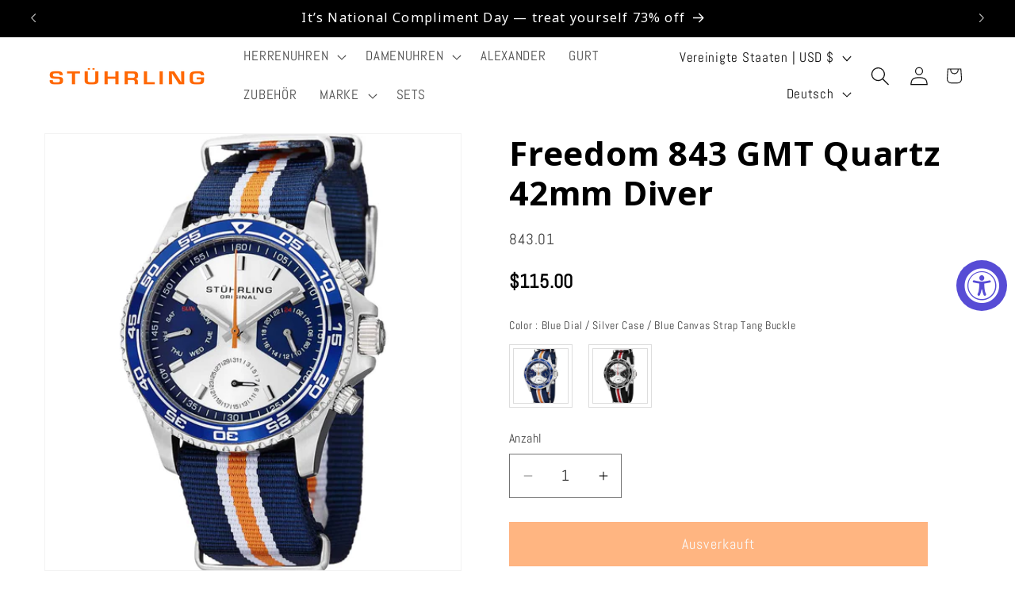

--- FILE ---
content_type: text/javascript; charset=utf-8
request_url: https://stuhrling.com/de/products/freedom-843-gmt-quartz-42mm-diver.js
body_size: 646
content:
{"id":5378464186534,"title":"Freedom 843 GMT Quartz 42mm Diver","handle":"freedom-843-gmt-quartz-42mm-diver","description":"\u003cul\u003e\n\u003cli\u003eCase Size: 42mm\u003c\/li\u003e\n\u003cli\u003e20 ATM Water Resistant (200 meters\/660 feet)\u003c\/li\u003e\n\u003cli\u003ePolished Unidirectional Ratcheting Bezel\u003c\/li\u003e\n\u003cli\u003eMulticolor Canvas Strap (22mm wide)\u003c\/li\u003e\n\u003c\/ul\u003e","published_at":"2020-10-01T11:16:50-04:00","created_at":"2020-06-23T12:31:04-04:00","vendor":"stuhrling-evan","type":"","tags":["20 ATM Water Resistant (200 meters\/660 feet)","Archive Watches","Blocked_KW","Canvas Strap","Date","Dual time","Full Price","GMT","Large (42mm - 47mm)","Quartz","Quartz Movement","Screw Down Crown","ucd-hidden"],"price":11500,"price_min":11500,"price_max":11500,"available":false,"price_varies":false,"compare_at_price":null,"compare_at_price_min":0,"compare_at_price_max":0,"compare_at_price_varies":false,"variants":[{"id":37474383233190,"title":"Blue Dial \/ Silver Case \/ Blue Canvas Strap Tang Buckle","option1":"Blue Dial \/ Silver Case \/ Blue Canvas Strap Tang Buckle","option2":null,"option3":null,"sku":"843.01","requires_shipping":true,"taxable":true,"featured_image":{"id":17591916658854,"product_id":5378464186534,"position":1,"created_at":"2020-06-23T12:31:04-04:00","updated_at":"2020-06-23T12:31:04-04:00","alt":"Blue\/Silver\/Blue","width":1300,"height":1524,"src":"https:\/\/cdn.shopify.com\/s\/files\/1\/0333\/0936\/0264\/products\/Stuhrling-843.01-DF.jpg?v=1592929864","variant_ids":[37474383233190]},"available":false,"name":"Freedom 843 GMT Quartz 42mm Diver - Blue Dial \/ Silver Case \/ Blue Canvas Strap Tang Buckle","public_title":"Blue Dial \/ Silver Case \/ Blue Canvas Strap Tang Buckle","options":["Blue Dial \/ Silver Case \/ Blue Canvas Strap Tang Buckle"],"price":11500,"weight":454,"compare_at_price":null,"inventory_management":"shopify","barcode":"847988043816","featured_media":{"alt":"Blue\/Silver\/Blue","id":9765825249446,"position":1,"preview_image":{"aspect_ratio":0.853,"height":1524,"width":1300,"src":"https:\/\/cdn.shopify.com\/s\/files\/1\/0333\/0936\/0264\/products\/Stuhrling-843.01-DF.jpg?v=1592929864"}},"requires_selling_plan":false,"selling_plan_allocations":[]},{"id":37474383265958,"title":"Black Dial \/ Silver Case \/ Black Canvas Strap Tang Buckle","option1":"Black Dial \/ Silver Case \/ Black Canvas Strap Tang Buckle","option2":null,"option3":null,"sku":"843.02","requires_shipping":true,"taxable":true,"featured_image":{"id":17591916691622,"product_id":5378464186534,"position":2,"created_at":"2020-06-23T12:31:04-04:00","updated_at":"2020-06-23T12:31:04-04:00","alt":"Black\/Silver\/Black","width":1300,"height":1524,"src":"https:\/\/cdn.shopify.com\/s\/files\/1\/0333\/0936\/0264\/products\/Stuhrling-843.02-DF.jpg?v=1592929864","variant_ids":[37474383265958]},"available":false,"name":"Freedom 843 GMT Quartz 42mm Diver - Black Dial \/ Silver Case \/ Black Canvas Strap Tang Buckle","public_title":"Black Dial \/ Silver Case \/ Black Canvas Strap Tang Buckle","options":["Black Dial \/ Silver Case \/ Black Canvas Strap Tang Buckle"],"price":11500,"weight":454,"compare_at_price":null,"inventory_management":"shopify","barcode":"847988043823","featured_media":{"alt":"Black\/Silver\/Black","id":9765825282214,"position":2,"preview_image":{"aspect_ratio":0.853,"height":1524,"width":1300,"src":"https:\/\/cdn.shopify.com\/s\/files\/1\/0333\/0936\/0264\/products\/Stuhrling-843.02-DF.jpg?v=1592929864"}},"requires_selling_plan":false,"selling_plan_allocations":[]}],"images":["\/\/cdn.shopify.com\/s\/files\/1\/0333\/0936\/0264\/products\/Stuhrling-843.01-DF.jpg?v=1592929864","\/\/cdn.shopify.com\/s\/files\/1\/0333\/0936\/0264\/products\/Stuhrling-843.02-DF.jpg?v=1592929864"],"featured_image":"\/\/cdn.shopify.com\/s\/files\/1\/0333\/0936\/0264\/products\/Stuhrling-843.01-DF.jpg?v=1592929864","options":[{"name":"Color","position":1,"values":["Blue Dial \/ Silver Case \/ Blue Canvas Strap Tang Buckle","Black Dial \/ Silver Case \/ Black Canvas Strap Tang Buckle"]}],"url":"\/de\/products\/freedom-843-gmt-quartz-42mm-diver","media":[{"alt":"Blue\/Silver\/Blue","id":9765825249446,"position":1,"preview_image":{"aspect_ratio":0.853,"height":1524,"width":1300,"src":"https:\/\/cdn.shopify.com\/s\/files\/1\/0333\/0936\/0264\/products\/Stuhrling-843.01-DF.jpg?v=1592929864"},"aspect_ratio":0.853,"height":1524,"media_type":"image","src":"https:\/\/cdn.shopify.com\/s\/files\/1\/0333\/0936\/0264\/products\/Stuhrling-843.01-DF.jpg?v=1592929864","width":1300},{"alt":"Black\/Silver\/Black","id":9765825282214,"position":2,"preview_image":{"aspect_ratio":0.853,"height":1524,"width":1300,"src":"https:\/\/cdn.shopify.com\/s\/files\/1\/0333\/0936\/0264\/products\/Stuhrling-843.02-DF.jpg?v=1592929864"},"aspect_ratio":0.853,"height":1524,"media_type":"image","src":"https:\/\/cdn.shopify.com\/s\/files\/1\/0333\/0936\/0264\/products\/Stuhrling-843.02-DF.jpg?v=1592929864","width":1300}],"requires_selling_plan":false,"selling_plan_groups":[]}